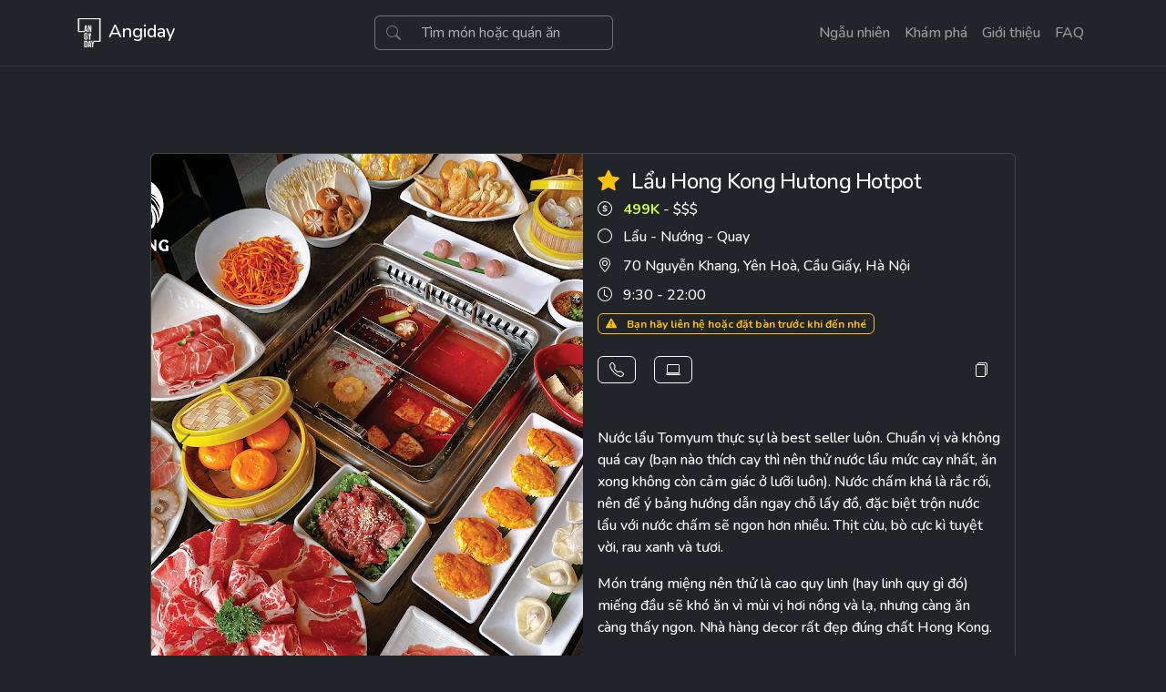

--- FILE ---
content_type: text/html; charset=utf-8
request_url: https://angiday.me/lau-hong-kong-hutong-hotpot
body_size: 7713
content:


<html lang="vi" data-bs-theme="dark">
<head>
  <meta charset="utf-8">
  <meta http-equiv="X-UA-Compatible" content="IE=edge,chrome=1">
  <meta name="viewport" content="width=device-width, initial-scale=1.0">
  <link rel="apple-touch-icon" href="/static/food_app/img/favicon.png">
  <link rel="shortcut icon" type="image/png" href="/static/food_app/img/favicon.png">
  <meta name="robots" content="INDEX,FOLLOW">
  <meta name="copyright" content="Angiday">
  <meta name="author" content="Angiday">
  <meta name="GENERATOR" content="Angiday">
  <meta name="resource-type" content="Document">
  <meta name="distribution" content="Global">
  <meta name="revisit-after" content="1 days">
  <link href="https://cdn.jsdelivr.net/npm/bootstrap@5.3.3/dist/css/bootstrap.min.css" rel="stylesheet">
  <link rel="stylesheet" href="/static/food_app/css/custom.css?v=1768916341">
  <script async src="https://pagead2.googlesyndication.com/pagead/js/adsbygoogle.js?client=ca-pub-1572875063931850"></script>
  
  <link rel="canonical" href="https://angiday.me/lau-hong-kong-hutong-hotpot">
  <title>Review Lẩu Hong Kong Hutong Hotpot, 70 Nguyễn Khang, Cầu Giấy</title>
  <meta name="description" content="Nước lẩu Tomyum thực sự là best seller luôn. Chuẩn vị và không quá cay,  thịt cừu, bò cực kì tuyệt vời, rau xanh và tươi. Nước chấm khá là rắc rối, nên để ý bảng hướng dẫn ngay chỗ lấy đồ, đặc biệt trộn nước lẩu với nước chấm sẽ ngon hơn nhiều.">
  <meta name="twitter:card" content="summary_large_image">
  <meta name="twitter:site" content="@angidayme">
  <meta name="twitter:title" content='Review Lẩu Hong Kong Hutong Hotpot, 70 Nguyễn Khang, Cầu Giấy'>
  <meta name="twitter:description" content="Nước lẩu Tomyum thực sự là best seller luôn. Chuẩn vị và không quá cay,  thịt cừu, bò cực kì tuyệt vời, rau xanh và tươi. Nước chấm khá là rắc rối, nên để ý bảng hướng dẫn ngay chỗ lấy đồ, đặc biệt trộn nước lẩu với nước chấm sẽ ngon hơn nhiều.">
  <meta name="twitter:image" content="https://cdn.angiday.me/content/fd4373adc567177fad5e2bcc5878e6af.jpg">
  <meta property="og:locale" content="vi-VN">
  <meta property="og:type" content="website">
  <meta property="og:title" content="Review Lẩu Hong Kong Hutong Hotpot, 70 Nguyễn Khang, Cầu Giấy">
  <meta property="og:description" content="Nước lẩu Tomyum thực sự là best seller luôn. Chuẩn vị và không quá cay,  thịt cừu, bò cực kì tuyệt vời, rau xanh và tươi. Nước chấm khá là rắc rối, nên để ý bảng hướng dẫn ngay chỗ lấy đồ, đặc biệt trộn nước lẩu với nước chấm sẽ ngon hơn nhiều.">
  <meta property="og:image" content="https://cdn.angiday.me/content/fd4373adc567177fad5e2bcc5878e6af.jpg">
  <meta property="og:site_name" content="Angiday">

</head>

<body class="bg-dark">
<div class="main">
  <nav class="navbar navbar-expand-lg navbar-dark bg-dark fixed-top py-3" style="border-bottom: 1px solid #343a40">
    <div class="container">
      <h1 class="mb-0">
        <a class="navbar-brand me-lg-0" href="/">
          <img src="/static/food_app/img/logo_white.png" alt="Angiday"
               width="32" height="32" class="d-inline-block align-text-center">
          <span class="d-none d-lg-inline">Angiday</span>
        </a>
      </h1>

      <div class="d-flex">
        <form action="/browse" method="GET" class="mb-0">
          <div class="input-group flex-nowrap">
            <span class="input-group-text bg-dark border-secondary border-end-0 text-secondary">
              <svg xmlns="http://www.w3.org/2000/svg" width="16" height="16" fill="currentColor" class="bi bi-search"
                   viewBox="0 0 16 16">
                <path
                    d="M11.742 10.344a6.5 6.5 0 1 0-1.397 1.398h-.001c.03.04.062.078.098.115l3.85 3.85a1 1 0 0 0 1.415-1.414l-3.85-3.85a1.007 1.007 0 0 0-.115-.1zM12 6.5a5.5 5.5 0 1 1-11 0 5.5 5.5 0 0 1 11 0z"/>
              </svg>
            </span>
            <input value="" name="q" type="search" placeholder="Tìm món hoặc quán ăn"
                   class="form-control bg-dark border-secondary border-start-0 text-white">
          </div>

          
          
          
          
          
        </form>

        <button class="navbar-toggler d-flex d-lg-none border-0" type="button" data-bs-toggle="collapse"
                data-bs-target="#navbar-items">
          <span class="navbar-toggler-icon"></span>
        </button>
      </div>

      <div class="collapse navbar-collapse flex-grow-0" id="navbar-items">
        <div class="navbar-nav flex-row flex-wrap text-center pt-2 pt-lg-0">
          <a class="nav-link col-6 col-lg-auto" href="/">Ngẫu nhiên</a>
          <a class="nav-link col-6 col-lg-auto" href="/browse">Khám phá</a>
          <a class="nav-link col-6 col-lg-auto" href="/about">Giới thiệu</a>
          <a class="nav-link col-6 col-lg-auto" href="/faq">FAQ</a>
        </div>
      </div>
    </div>
  </nav>

  
  <article id="food" class="min-vh-100">
    <div class="container">
      <div class="row justify-content-center mb-5">
        <div class="col-lg-10 p-0">
          <div class="card bg-dark">
            <div class="row g-0">
              <div class="col-md-6">
                <div id="carousel-slide" class="carousel slide" data-bs-interval="false">
                  <div class="carousel-indicators">
                    <button type="button" data-bs-target="#carousel-slide" data-bs-slide-to="0" class="active"></button>

                    
                      <button type="button" data-bs-target="#carousel-slide"
                              data-bs-slide-to="1"></button>
                    
                  </div>

                  <div class="carousel-inner">
                    <div class="carousel-item active">
                      <img src="https://cdn.angiday.me/content/fd4373adc567177fad5e2bcc5878e6af.jpg" alt="Lẩu Hong Kong Hutong Hotpot"
                           class="d-block w-100 h-100 rounded-sm-top rounded-md-start object-fit-cover">
                    </div>

                    
                      <div class="carousel-item">
                        <img src="https://cdn.angiday.me/content/fd4373adc567177fad5e2bcc5878e6af0.jpg" alt="Lẩu Hong Kong Hutong Hotpot"
                             class="d-block w-100 h-100 rounded-sm-top rounded-md-start object-fit-cover">
                      </div>
                    
                  </div>

                  <button class="carousel-control-prev" type="button" data-bs-target="#carousel-slide"
                          data-bs-slide="prev">
                    <span class="carousel-control-prev-icon"></span>
                    <span class="visually-hidden">Previous</span>
                  </button>

                  <button class="carousel-control-next" type="button" data-bs-target="#carousel-slide"
                          data-bs-slide="next">
                    <span class="carousel-control-next-icon"></span>
                    <span class="visually-hidden">Next</span>
                  </button>
                </div>
              </div>

              <div class="col-md-6">
                <div class="card-body card-body-scrollable text-white" itemscope itemtype="https://schema.org/Restaurant">
                  <h1 class="card-title fs-4" itemprop="name">
                    
                      <svg xmlns="http://www.w3.org/2000/svg" width="16" height="16" fill="currentColor"
                           class="bi bi-star-fill text-warning me-2" viewBox="0 0 16 16">
                        <path
                            d="M3.612 15.443c-.386.198-.824-.149-.746-.592l.83-4.73L.173 6.765c-.329-.314-.158-.888.283-.95l4.898-.696L7.538.792c.197-.39.73-.39.927 0l2.184 4.327 4.898.696c.441.062.612.636.282.95l-3.522 3.356.83 4.73c.078.443-.36.79-.746.592L8 13.187l-4.389 2.256z"/>
                      </svg>
                    
                    Lẩu Hong Kong Hutong Hotpot
                  </h1>

                  

                  <h3 class="card-text fs-6 mb-2">
                    <svg xmlns="http://www.w3.org/2000/svg" width="16" height="16" fill="currentColor"
                         class="bi bi-coin me-2" viewBox="0 0 16 16">
                      <path d="M5.5 9.511c.076.954.83 1.697 2.182 1.785V12h.6v-.709c1.4-.098 2.218-.846 2.218-1.932 0-.987-.626-1.496-1.745-1.76l-.473-.112V5.57c.6.068.982.396 1.074.85h1.052c-.076-.919-.864-1.638-2.126-1.716V4h-.6v.719c-1.195.117-2.01.836-2.01 1.853 0 .9.606 1.472 1.613 1.707l.397.098v2.034c-.615-.093-1.022-.43-1.114-.9H5.5zm2.177-2.166c-.59-.137-.91-.416-.91-.836 0-.47.345-.822.915-.925v1.76h-.005zm.692 1.193c.717.166 1.048.435 1.048.91 0 .542-.412.914-1.135.982V8.518l.087.02z"/>
                      <path d="M8 15A7 7 0 1 1 8 1a7 7 0 0 1 0 14zm0 1A8 8 0 1 0 8 0a8 8 0 0 0 0 16z"/>
                    </svg>
                    <meta itemprop="priceRange" content="499000"/>
                    <span class="text-accent fw-bold">499K</span> - $$$
                  </h3>

                  <p class="card-text mb-2">
                    <svg xmlns="http://www.w3.org/2000/svg" width="16" height="16" fill="currentColor"
                         class="bi bi-circle me-2" viewBox="0 0 16 16">
                      <path d="M8 15A7 7 0 1 1 8 1a7 7 0 0 1 0 14zm0 1A8 8 0 1 0 8 0a8 8 0 0 0 0 16z"/>
                    </svg>
                    
                    <a href="/cuisine/lau-nuong-quay" class="link-light link-opacity-75-hover text-decoration-none"><span itemprop="servesCuisine">Lẩu - Nướng - Quay</span></a>
                    
                  </p>

                  <p class="card-text mb-2">
                    <svg xmlns="http://www.w3.org/2000/svg" width="16" height="16" fill="currentColor"
                         class="bi bi-geo-alt me-2" viewBox="0 0 16 16">
                      <path
                          d="M12.166 8.94c-.524 1.062-1.234 2.12-1.96 3.07A31.493 31.493 0 0 1 8 14.58a31.481 31.481 0 0 1-2.206-2.57c-.726-.95-1.436-2.008-1.96-3.07C3.304 7.867 3 6.862 3 6a5 5 0 0 1 10 0c0 .862-.305 1.867-.834 2.94zM8 16s6-5.686 6-10A6 6 0 0 0 2 6c0 4.314 6 10 6 10z"/>
                      <path d="M8 8a2 2 0 1 1 0-4 2 2 0 0 1 0 4zm0 1a3 3 0 1 0 0-6 3 3 0 0 0 0 6z"/>
                    </svg>
                    
                      <a href="https://www.google.com/maps/dir/Current+Location/70+Nguyễn+Khang,+Cầu+Giấy/@21.022161,105.7997559,15z"
                         class="link-light link-opacity-75-hover text-decoration-none" rel="nofollow noopener" target="_blank"
                         data-bs-toggle="tooltip" data-bs-placement="bottom" title="Chỉ đường">
                        <span itemprop="address">70 Nguyễn Khang, Yên Hoà, Cầu Giấy, Hà Nội</span>
                      </a>
                    
                  </p>

                  <p class="card-text mb-2">
                    <svg xmlns="http://www.w3.org/2000/svg" width="16" height="16" fill="currentColor"
                         class="bi bi-clock me-2" viewBox="0 0 16 16">
                      <path d="M8 3.5a.5.5 0 0 0-1 0V9a.5.5 0 0 0 .252.434l3.5 2a.5.5 0 0 0 .496-.868L8 8.71V3.5z"/>
                      <path d="M8 16A8 8 0 1 0 8 0a8 8 0 0 0 0 16zm7-8A7 7 0 1 1 1 8a7 7 0 0 1 14 0z"/>
                    </svg>
                    <span itemprop="openingHours">9:30 - 22:00</span>
                  </p>

                  <p class="card-text mb-4">
                    <span class="badge border border-warning text-warning">
                      <svg xmlns="http://www.w3.org/2000/svg" width="16" height="16" fill="currentColor"
                           class="bi bi-exclamation-triangle-fill me-2" viewBox="0 0 16 16">
                        <path
                            d="M8.982 1.566a1.13 1.13 0 0 0-1.96 0L.165 13.233c-.457.778.091 1.767.98 1.767h13.713c.889 0 1.438-.99.98-1.767L8.982 1.566zM8 5c.535 0 .954.462.9.995l-.35 3.507a.552.552 0 0 1-1.1 0L7.1 5.995A.905.905 0 0 1 8 5zm.002 6a1 1 0 1 1 0 2 1 1 0 0 1 0-2z"/>
                      </svg>
                      Bạn hãy liên hệ hoặc đặt bàn trước khi đến nhé
                    </span>
                  </p>

                  
                    <p class="card-text d-flex justify-content-between mb-5">
                      <span>
                      
                        <a class="btn btn-outline-light me-3" href="tel:19006622" role="button"
                           data-bs-toggle="tooltip" data-bs-placement="bottom" title="19006622">
                          <svg xmlns="http://www.w3.org/2000/svg" width="16" height="16" fill="currentColor"
                               class="bi bi-telephone" viewBox="0 0 16 16">
                            <path
                                d="M3.654 1.328a.678.678 0 0 0-1.015-.063L1.605 2.3c-.483.484-.661 1.169-.45 1.77a17.568 17.568 0 0 0 4.168 6.608 17.569 17.569 0 0 0 6.608 4.168c.601.211 1.286.033 1.77-.45l1.034-1.034a.678.678 0 0 0-.063-1.015l-2.307-1.794a.678.678 0 0 0-.58-.122l-2.19.547a1.745 1.745 0 0 1-1.657-.459L5.482 8.062a1.745 1.745 0 0 1-.46-1.657l.548-2.19a.678.678 0 0 0-.122-.58L3.654 1.328zM1.884.511a1.745 1.745 0 0 1 2.612.163L6.29 2.98c.329.423.445.974.315 1.494l-.547 2.19a.678.678 0 0 0 .178.643l2.457 2.457a.678.678 0 0 0 .644.178l2.189-.547a1.745 1.745 0 0 1 1.494.315l2.306 1.794c.829.645.905 1.87.163 2.611l-1.034 1.034c-.74.74-1.846 1.065-2.877.702a18.634 18.634 0 0 1-7.01-4.42 18.634 18.634 0 0 1-4.42-7.009c-.362-1.03-.037-2.137.703-2.877L1.885.511z"/>
                          </svg>
                          <span itemprop="telephone" content="19006622"></span>
                        </a>
                      

                      
                        <a class="btn btn-outline-light" href="https://www.facebook.com/hutong.hotpotparadise" rel="nofollow noopener"
                           target="_blank" role="button" data-bs-toggle="tooltip" data-bs-placement="bottom" title="Trang web">
                          <svg xmlns="http://www.w3.org/2000/svg" width="16" height="16" fill="currentColor"
                               class="bi bi-laptop" viewBox="0 0 16 16">
                            <path
                                d="M13.5 3a.5.5 0 0 1 .5.5V11H2V3.5a.5.5 0 0 1 .5-.5h11zm-11-1A1.5 1.5 0 0 0 1 3.5V12h14V3.5A1.5 1.5 0 0 0 13.5 2h-11zM0 12.5h16a1.5 1.5 0 0 1-1.5 1.5h-13A1.5 1.5 0 0 1 0 12.5z"/>
                          </svg>
                        </a>
                      
                      </span>

                      <span>
                        <button class="btn btn-dark btn-copy" type="button"
                                data-bs-toggle="tooltip" data-bs-placement="bottom" title="Copy URL">
                          <svg xmlns="http://www.w3.org/2000/svg" width="16" height="16" fill="currentColor"
                               class="bi bi-files" viewBox="0 0 16 16">
                            <path d="M13 0H6a2 2 0 0 0-2 2 2 2 0 0 0-2 2v10a2 2 0 0 0 2 2h7a2 2 0 0 0 2-2 2 2 0 0 0 2-2V2a2 2 0 0 0-2-2zm0 13V4a2 2 0 0 0-2-2H5a1 1 0 0 1 1-1h7a1 1 0 0 1 1 1v10a1 1 0 0 1-1 1zM3 4a1 1 0 0 1 1-1h7a1 1 0 0 1 1 1v10a1 1 0 0 1-1 1H4a1 1 0 0 1-1-1V4z"/>
                          </svg>
                        </button>
                      </span>
                    </p>
                  

                  <div class="card-text mb-3"
                       itemprop="description"><p>Nước lẩu Tomyum thực sự là best seller luôn. Chuẩn vị và không quá cay (bạn nào thích cay thì nên thử nước lẩu mức cay nhất, ăn xong không còn cảm giác ở lưỡi luôn). Nước chấm khá là rắc rối, nên để ý bảng hướng dẫn ngay chỗ lấy đồ, đặc biệt trộn nước lẩu với nước chấm sẽ ngon hơn nhiều. Thịt cừu, bò cực kì tuyệt vời, rau xanh và tươi.</p><p>Món tráng miệng nên thử là cao quy linh (hay linh quy gì đó) miếng đầu sẽ khó ăn vì mùi vị hơi nồng và lạ, nhưng càng ăn càng thấy ngon. Nhà hàng decor rất đẹp đúng chất Hong Kong.</p><p>Hutong có nhiều cơ sở tại Hà Nội nha.</p></div>

                  <p class="card-text mb-5"><small class="text-white-50">25/06/2023</small></p>

                  <div id="remark42"></div>
                </div>
              </div>
            </div>
          </div>
        </div>
      </div>

      <div class="agd-ad">
        <ins class="adsbygoogle"
             style="display:block"
             data-ad-client="ca-pub-1572875063931850"
             data-ad-slot="5861060793"
             data-ad-format="auto"
             data-full-width-responsive="true"></ins>
      </div>

      <div class="text-white-50 mt-5 mb-3">Các món ngon khác</div>
      <div class="row row-cols-1 row-cols-md-3 g-4">
        
          <div class="col">
            <div class="card border-0 h-100">
              <a href="/com-donburi-nhat-kokoro" class="stretched-link">
                <img src="https://cdn.angiday.me/content/fdb26455d3c7977b54c2886364bdc434.jpg" class="card-img-top object-fit-cover" alt="Cơm Donburi Nhật - Kokoro"
                     height="288">
              </a>

              <div class="card-body">
                <h5 class="card-title text-white">
                  
                  Cơm Donburi Nhật - Kokoro - 85K
                </h5>

                <p class="card-text text-white mb-0">
                  <svg xmlns="http://www.w3.org/2000/svg" width="16" height="16" fill="currentColor"
                       class="bi bi-geo-alt text-accent me-2" viewBox="0 0 16 16">
                    <path d="M12.166 8.94c-.524 1.062-1.234 2.12-1.96 3.07A31.493 31.493 0 0 1 8 14.58a31.481 31.481 0 0 1-2.206-2.57c-.726-.95-1.436-2.008-1.96-3.07C3.304 7.867 3 6.862 3 6a5 5 0 0 1 10 0c0 .862-.305 1.867-.834 2.94zM8 16s6-5.686 6-10A6 6 0 0 0 2 6c0 4.314 6 10 6 10z"/>
                    <path d="M8 8a2 2 0 1 1 0-4 2 2 0 0 1 0 4zm0 1a3 3 0 1 0 0-6 3 3 0 0 0 0 6z"/>
                  </svg>
                  Ba Đình
                </p>
              </div>
            </div>
          </div>
        
          <div class="col">
            <div class="card border-0 h-100">
              <a href="/quan-sua-dalas" class="stretched-link">
                <img src="https://cdn.angiday.me/content/7d589b7e238e0d2ca4137f6026727af0.jpg" class="card-img-top object-fit-cover" alt="Quán sữa Dalas"
                     height="288">
              </a>

              <div class="card-body">
                <h5 class="card-title text-white">
                  
                  Quán sữa Dalas - 15K
                </h5>

                <p class="card-text text-white mb-0">
                  <svg xmlns="http://www.w3.org/2000/svg" width="16" height="16" fill="currentColor"
                       class="bi bi-geo-alt text-accent me-2" viewBox="0 0 16 16">
                    <path d="M12.166 8.94c-.524 1.062-1.234 2.12-1.96 3.07A31.493 31.493 0 0 1 8 14.58a31.481 31.481 0 0 1-2.206-2.57c-.726-.95-1.436-2.008-1.96-3.07C3.304 7.867 3 6.862 3 6a5 5 0 0 1 10 0c0 .862-.305 1.867-.834 2.94zM8 16s6-5.686 6-10A6 6 0 0 0 2 6c0 4.314 6 10 6 10z"/>
                    <path d="M8 8a2 2 0 1 1 0-4 2 2 0 0 1 0 4zm0 1a3 3 0 1 0 0-6 3 3 0 0 0 0 6z"/>
                  </svg>
                  Ba Đình
                </p>
              </div>
            </div>
          </div>
        
          <div class="col">
            <div class="card border-0 h-100">
              <a href="/the-fat-pig-con-heo-beo" class="stretched-link">
                <img src="https://cdn.angiday.me/content/e5a452fc6dcf976e4485088425926cd2.jpg" class="card-img-top object-fit-cover" alt="The Fat Pig - Con Heo Beo"
                     height="288">
              </a>

              <div class="card-body">
                <h5 class="card-title text-white">
                  
                  The Fat Pig - Con Heo Beo - 495K
                </h5>

                <p class="card-text text-white mb-0">
                  <svg xmlns="http://www.w3.org/2000/svg" width="16" height="16" fill="currentColor"
                       class="bi bi-geo-alt text-accent me-2" viewBox="0 0 16 16">
                    <path d="M12.166 8.94c-.524 1.062-1.234 2.12-1.96 3.07A31.493 31.493 0 0 1 8 14.58a31.481 31.481 0 0 1-2.206-2.57c-.726-.95-1.436-2.008-1.96-3.07C3.304 7.867 3 6.862 3 6a5 5 0 0 1 10 0c0 .862-.305 1.867-.834 2.94zM8 16s6-5.686 6-10A6 6 0 0 0 2 6c0 4.314 6 10 6 10z"/>
                    <path d="M8 8a2 2 0 1 1 0-4 2 2 0 0 1 0 4zm0 1a3 3 0 1 0 0-6 3 3 0 0 0 0 6z"/>
                  </svg>
                  Tây Hồ
                </p>
              </div>
            </div>
          </div>
        
          <div class="col">
            <div class="card border-0 h-100">
              <a href="/long-bo-nuong-chuan-han-marduk" class="stretched-link">
                <img src="https://cdn.angiday.me/content/c1f89fbd9ea8eca5f2284a15dcc96032.jpg" class="card-img-top object-fit-cover" alt="Lòng bò nướng chuẩn Hàn - Marduk"
                     height="288">
              </a>

              <div class="card-body">
                <h5 class="card-title text-white">
                  
                  Lòng bò nướng chuẩn Hàn - Marduk - 256K
                </h5>

                <p class="card-text text-white mb-0">
                  <svg xmlns="http://www.w3.org/2000/svg" width="16" height="16" fill="currentColor"
                       class="bi bi-geo-alt text-accent me-2" viewBox="0 0 16 16">
                    <path d="M12.166 8.94c-.524 1.062-1.234 2.12-1.96 3.07A31.493 31.493 0 0 1 8 14.58a31.481 31.481 0 0 1-2.206-2.57c-.726-.95-1.436-2.008-1.96-3.07C3.304 7.867 3 6.862 3 6a5 5 0 0 1 10 0c0 .862-.305 1.867-.834 2.94zM8 16s6-5.686 6-10A6 6 0 0 0 2 6c0 4.314 6 10 6 10z"/>
                    <path d="M8 8a2 2 0 1 1 0-4 2 2 0 0 1 0 4zm0 1a3 3 0 1 0 0-6 3 3 0 0 0 0 6z"/>
                  </svg>
                  Quận 7, 2 Quận khác
                </p>
              </div>
            </div>
          </div>
        
          <div class="col">
            <div class="card border-0 h-100">
              <a href="/buffet-nuong-nhai-nhop-nhep" class="stretched-link">
                <img src="https://cdn.angiday.me/content/4729a7885d2bff77626cc73c2fb1d84a.jpg" class="card-img-top object-fit-cover" alt="Buffet nướng Nhai Nhóp Nhép"
                     height="288">
              </a>

              <div class="card-body">
                <h5 class="card-title text-white">
                  
                  Buffet nướng Nhai Nhóp Nhép - 139K
                </h5>

                <p class="card-text text-white mb-0">
                  <svg xmlns="http://www.w3.org/2000/svg" width="16" height="16" fill="currentColor"
                       class="bi bi-geo-alt text-accent me-2" viewBox="0 0 16 16">
                    <path d="M12.166 8.94c-.524 1.062-1.234 2.12-1.96 3.07A31.493 31.493 0 0 1 8 14.58a31.481 31.481 0 0 1-2.206-2.57c-.726-.95-1.436-2.008-1.96-3.07C3.304 7.867 3 6.862 3 6a5 5 0 0 1 10 0c0 .862-.305 1.867-.834 2.94zM8 16s6-5.686 6-10A6 6 0 0 0 2 6c0 4.314 6 10 6 10z"/>
                    <path d="M8 8a2 2 0 1 1 0-4 2 2 0 0 1 0 4zm0 1a3 3 0 1 0 0-6 3 3 0 0 0 0 6z"/>
                  </svg>
                  Cầu Giấy
                </p>
              </div>
            </div>
          </div>
        
          <div class="col">
            <div class="card border-0 h-100">
              <a href="/zo-zo-beer-garden" class="stretched-link">
                <img src="https://cdn.angiday.me/content/805377a53aa7d38e0c3f4120e2737f50.jpg" class="card-img-top object-fit-cover" alt="Zô Zô - Beer Garden"
                     height="288">
              </a>

              <div class="card-body">
                <h5 class="card-title text-white">
                  
                  Zô Zô - Beer Garden - 200K
                </h5>

                <p class="card-text text-white mb-0">
                  <svg xmlns="http://www.w3.org/2000/svg" width="16" height="16" fill="currentColor"
                       class="bi bi-geo-alt text-accent me-2" viewBox="0 0 16 16">
                    <path d="M12.166 8.94c-.524 1.062-1.234 2.12-1.96 3.07A31.493 31.493 0 0 1 8 14.58a31.481 31.481 0 0 1-2.206-2.57c-.726-.95-1.436-2.008-1.96-3.07C3.304 7.867 3 6.862 3 6a5 5 0 0 1 10 0c0 .862-.305 1.867-.834 2.94zM8 16s6-5.686 6-10A6 6 0 0 0 2 6c0 4.314 6 10 6 10z"/>
                    <path d="M8 8a2 2 0 1 1 0-4 2 2 0 0 1 0 4zm0 1a3 3 0 1 0 0-6 3 3 0 0 0 0 6z"/>
                  </svg>
                  Hà Đông
                </p>
              </div>
            </div>
          </div>
        
      </div>
    </div>
  </article>


  <footer id="footer" class="bg-light text-dark">
    <div class="container">
      <div class="row">
        <div class="col-lg-6">
          <p>
            <span class="me-1">
              <img src="/static/food_app/img/logo_black.png" width="32" height="32" alt="Angiday">
            </span>
            Angiday
          </p>
        </div>

        <div class="col-lg-3">
          <h2 class="fs-6">Ăn gì đây: Gợi ý và review các quán ăn ngon chất lượng.</h2>
          <p>
            <a href="https://www.facebook.com/angidayme" class="link-dark link-opacity-75-hover" rel="nofollow noopener" target="_blank">
              <svg xmlns="http://www.w3.org/2000/svg" width="16" height="16" fill="currentColor"
                   class="bi bi-facebook me-2" viewBox="0 0 16 16">
                <path
                    d="M16 8.049c0-4.446-3.582-8.05-8-8.05C3.58 0-.002 3.603-.002 8.05c0 4.017 2.926 7.347 6.75 7.951v-5.625h-2.03V8.05H6.75V6.275c0-2.017 1.195-3.131 3.022-3.131.876 0 1.791.157 1.791.157v1.98h-1.009c-.993 0-1.303.621-1.303 1.258v1.51h2.218l-.354 2.326H9.25V16c3.824-.604 6.75-3.934 6.75-7.951z"/>
              </svg>
            </a>

            <a href="https://www.instagram.com/angidayme" class="link-dark link-opacity-75-hover" rel="nofollow noopener" target="_blank">
              <svg xmlns="http://www.w3.org/2000/svg" width="16" height="16" fill="currentColor"
                   class="bi bi-instagram" viewBox="0 0 16 16">
                <path
                    d="M8 0C5.829 0 5.556.01 4.703.048 3.85.088 3.269.222 2.76.42a3.917 3.917 0 0 0-1.417.923A3.927 3.927 0 0 0 .42 2.76C.222 3.268.087 3.85.048 4.7.01 5.555 0 5.827 0 8.001c0 2.172.01 2.444.048 3.297.04.852.174 1.433.372 1.942.205.526.478.972.923 1.417.444.445.89.719 1.416.923.51.198 1.09.333 1.942.372C5.555 15.99 5.827 16 8 16s2.444-.01 3.298-.048c.851-.04 1.434-.174 1.943-.372a3.916 3.916 0 0 0 1.416-.923c.445-.445.718-.891.923-1.417.197-.509.332-1.09.372-1.942C15.99 10.445 16 10.173 16 8s-.01-2.445-.048-3.299c-.04-.851-.175-1.433-.372-1.941a3.926 3.926 0 0 0-.923-1.417A3.911 3.911 0 0 0 13.24.42c-.51-.198-1.092-.333-1.943-.372C10.443.01 10.172 0 7.998 0h.003zm-.717 1.442h.718c2.136 0 2.389.007 3.232.046.78.035 1.204.166 1.486.275.373.145.64.319.92.599.28.28.453.546.598.92.11.281.24.705.275 1.485.039.843.047 1.096.047 3.231s-.008 2.389-.047 3.232c-.035.78-.166 1.203-.275 1.485a2.47 2.47 0 0 1-.599.919c-.28.28-.546.453-.92.598-.28.11-.704.24-1.485.276-.843.038-1.096.047-3.232.047s-2.39-.009-3.233-.047c-.78-.036-1.203-.166-1.485-.276a2.478 2.478 0 0 1-.92-.598 2.48 2.48 0 0 1-.6-.92c-.109-.281-.24-.705-.275-1.485-.038-.843-.046-1.096-.046-3.233 0-2.136.008-2.388.046-3.231.036-.78.166-1.204.276-1.486.145-.373.319-.64.599-.92.28-.28.546-.453.92-.598.282-.11.705-.24 1.485-.276.738-.034 1.024-.044 2.515-.045v.002zm4.988 1.328a.96.96 0 1 0 0 1.92.96.96 0 0 0 0-1.92zm-4.27 1.122a4.109 4.109 0 1 0 0 8.217 4.109 4.109 0 0 0 0-8.217zm0 1.441a2.667 2.667 0 1 1 0 5.334 2.667 2.667 0 0 1 0-5.334z"/>
              </svg>
            </a>
          </p>
          <p class="my-5 mb-lg-0">
            <a class="link-dark link-opacity-75-hover text-decoration-none" href="/cdn-cgi/l/email-protection#55363a3b2134362115343b323c31342c7b3830"><span class="__cf_email__" data-cfemail="33505c5d4752504773525d545a57524a1d5e56">[email&#160;protected]</span></a>
          </p>
        </div>

        <div class="col-lg">
          <nav class="nav flex-column">
            <a class="nav-link link-dark link-opacity-75-hover px-0 pt-0" href="/">Trang chủ</a>
            <a class="nav-link link-dark link-opacity-75-hover px-0" href="/browse">Khám phá</a>
            <a class="nav-link link-dark link-opacity-75-hover px-0" href="/about">Giới thiệu</a>
            <a class="nav-link link-dark link-opacity-75-hover px-0" href="/faq">FAQ</a>
          </nav>
        </div>
      </div>

      <div class="copyright">
        <p>&copy; 2026 Angiday. <span class="text-secondary">All rights reserved.</span></p>
      </div>
    </div>
  </footer>
</div>

<script data-cfasync="false" src="/cdn-cgi/scripts/5c5dd728/cloudflare-static/email-decode.min.js"></script><script src="https://cdn.jsdelivr.net/npm/jquery@3.7.1/dist/jquery.min.js"></script>
<script defer src="https://cdn.jsdelivr.net/npm/bootstrap@5.3.3/dist/js/bootstrap.bundle.min.js"></script>
<script defer src="/static/food_app/js/jquery.waypoints.min.js"></script>
<script defer src="/static/food_app/js/infinite.min.js"></script>
<script>
  $(() => {$('[data-bs-toggle="tooltip"]').tooltip()});
</script>
<script>
  (adsbygoogle = window.adsbygoogle || []).push({});
</script>
<!-- Global site tag (gtag.js) - Google Analytics -->
<script defer src="https://www.googletagmanager.com/gtag/js?id=G-33S22TWJQ5"></script>
<script>
  window.dataLayer = window.dataLayer || [];
  function gtag(){dataLayer.push(arguments);}
  gtag('js', new Date());

  gtag('config', 'G-33S22TWJQ5');
</script>
<script type="text/javascript">
  (function(c,l,a,r,i,t,y){
    c[a]=c[a]||function(){(c[a].q=c[a].q||[]).push(arguments)};
    t=l.createElement(r);t.async=1;t.src="https://www.clarity.ms/tag/"+i;
    y=l.getElementsByTagName(r)[0];y.parentNode.insertBefore(t,y);
  })(window, document, "clarity", "script", "oap0bgj4m8");
</script>

  <script>
  var remark_config = {
    host: 'https://angiday.me/remark42',
    site_id: 'angiday',
    theme: 'dark',
  }
</script>
<script>!function(e,n){for(var o=0;o<e.length;o++){var r=n.createElement("script"),c=".js",d=n.head||n.body;"noModule"in r?(r.type="module",c=".mjs"):r.async=!0,r.defer=!0,r.src=remark_config.host+"/web/"+e[o]+c,d.appendChild(r)}}(remark_config.components||["embed"],document);</script>
<script>
  $(() => {
    $('.btn-copy').click(function() {
      navigator.clipboard.writeText(location.href);
      $(this).attr('data-bs-original-title', 'Copied');
      let tooltip = bootstrap.Tooltip.getInstance($(this));
      tooltip.show();
      setTimeout(() => {
        $(this).attr('data-bs-original-title', 'Copy URL');
        tooltip.hide();
      }, 5000);
    });
    const target = document.querySelector('#remark42');
    if(target) {
      const observer = new MutationObserver(() => {
        const doc = target.querySelector('iframe').contentDocument;
        const picker = doc.querySelector('div[class*="sort-picker"]');
        if(picker) picker.remove();
        const link = doc.querySelector('p[class*="root__copyright"]');
        if(link) link.remove();
        doc.body.style = 'padding: 0';
      });
      observer.observe(target, {
        attributes: true,
        childList: true,
        subtree: true
      });
    }
  });
</script>

</body>
</html>

--- FILE ---
content_type: text/html; charset=utf-8
request_url: https://www.google.com/recaptcha/api2/aframe
body_size: 265
content:
<!DOCTYPE HTML><html><head><meta http-equiv="content-type" content="text/html; charset=UTF-8"></head><body><script nonce="aa60XStukdipNdw3IQn3KA">/** Anti-fraud and anti-abuse applications only. See google.com/recaptcha */ try{var clients={'sodar':'https://pagead2.googlesyndication.com/pagead/sodar?'};window.addEventListener("message",function(a){try{if(a.source===window.parent){var b=JSON.parse(a.data);var c=clients[b['id']];if(c){var d=document.createElement('img');d.src=c+b['params']+'&rc='+(localStorage.getItem("rc::a")?sessionStorage.getItem("rc::b"):"");window.document.body.appendChild(d);sessionStorage.setItem("rc::e",parseInt(sessionStorage.getItem("rc::e")||0)+1);localStorage.setItem("rc::h",'1768916345612');}}}catch(b){}});window.parent.postMessage("_grecaptcha_ready", "*");}catch(b){}</script></body></html>

--- FILE ---
content_type: text/css
request_url: https://angiday.me/static/food_app/css/custom.css?v=1768916341
body_size: 622
content:
@import url(https://fonts.googleapis.com/css2?family=Nunito:wght@300;400;500;600;700&display=swap);
::-webkit-scrollbar {
  width: 7px;
  height: 7px;
}
::-webkit-scrollbar-track,
::-webkit-scrollbar-corner {
  background: none;
}
::-webkit-scrollbar-thumb {
  background-color: #495057;
  border-radius: 20px;
}
:focus {
  box-shadow: none !important;
}
body {
  font-weight: 500;
  font-family: "Nunito", sans-serif;
}
a {
  text-decoration: none;
}
.agd-ad:has(ins.adsbygoogle[data-ad-status="unfilled"]),
.agd-ad:has(ins.adsbygoogle:not([data-adsbygoogle-status="done"])) {
  display: none !important;
}
section .container,
article .container {
  padding-top: 168px;
  padding-bottom: 96px;
}
#footer .container {
  padding-top: 96px;
  padding-bottom: 96px;
}
#about .container,
#faq .container {
  max-width: 720px;
}
#food-rand header {
  margin-bottom: 96px;
}
.bi {
  vertical-align: -0.125em;
  width: 1em;
  height: 1em;
}
.hovercard-item {
  transition: transform 0.5s;
  cursor: pointer;
}
.hovercard:focus-within .hovercard-item,
.hovercard:hover .hovercard-item {
  transform: translateX(-15%);
}
.hovercard-item:focus ~ .hovercard-item,
.hovercard-item:hover ~ .hovercard-item {
  transform: translateX(15%);
}
.hovercard .hovercard-item:hover {
  transform: scale(1.25);
  z-index: 1;
}
#carousel-slide .carousel-item {
  height: 640px;
}
.card {
  background-color: #2b3035;
}
.card-title {
  letter-spacing: -0.03em;
}
.card-body-scrollable {
  height: 640px;
  overflow-y: auto;
}
.card-body-scrollable::-webkit-scrollbar {
  display: none;
}
.text-accent {
  color: #cbfb45;
}
.copyright {
  padding-top: 160px;
}
.grayscale {
  filter: grayscale(1);
}
.btn-xl {
  width: 3rem;
  height: 3rem;
}
.scrollbar-none::-webkit-scrollbar {
  display: none;
}
.scrollbar-none {
  -ms-overflow-style: none;
  scrollbar-width: none;
}
#back-to-top {
  position: fixed;
  bottom: 16px;
  right: 16px;
  z-index: 2;
}
@media (max-width: 390px) {
  input[type="search"] {
    width: 144px !important;
  }
}
@media (max-width: 767.98px) {
  #carousel-slide .carousel-item {
    height: 480px;
  }
  .card-body-scrollable {
    height: 100%;
  }
  .rounded-sm-top {
    border-top-left-radius: .375rem !important;
    border-top-right-radius: .375rem !important;
  }
}
@media (min-width: 768px) {
  .rounded-md-start {
    border-bottom-left-radius: .375rem !important;
    border-top-left-radius: .375rem !important;
  }
}
@media (max-width: 991.98px) {
  .hovercard:focus-within .hovercard-item,
  .hovercard:hover .hovercard-item {
    transform: translateX(0);
  }
  .hovercard-item:focus ~ .hovercard-item,
  .hovercard-item:hover ~ .hovercard-item {
    transform: translateX(0);
  }
  .hovercard .hovercard-item:hover {
    transform: scale(1);
  }
  .btn-lg {
    padding: 0.375rem 0.75rem;
    font-size: 1rem;
  }
}
@media (max-width: 1199.98px) {
  section .container,
  article .container {
    padding-top: 120px;
    padding-bottom: 48px;
  }
  #footer .container {
    padding-top: 48px;
    padding-bottom: 48px;
  }
  #food-rand header {
    margin-bottom: 48px;
  }
  .copyright {
    padding-top: 80px;
  }
}
